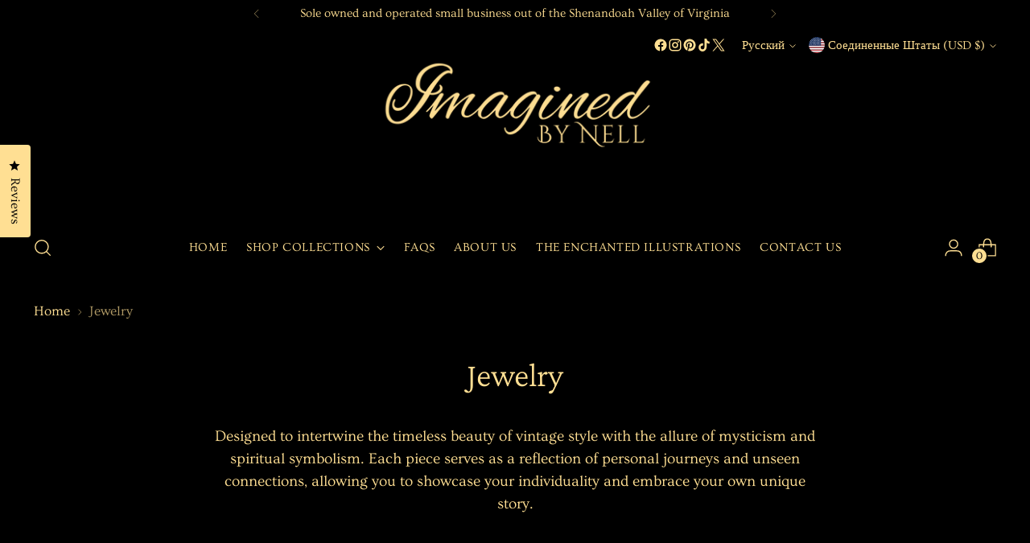

--- FILE ---
content_type: image/svg+xml
request_url: https://fluorescent.github.io/country-flags/flags/dj.svg
body_size: -180
content:
<svg xmlns="http://www.w3.org/2000/svg" id="flag-icons-dj" viewBox="0 0 512 512">
  <defs>
    <clipPath id="dj-a">
      <path fill-opacity=".7" d="M55.4 0H764v708.7H55.4z"/>
    </clipPath>
  </defs>
  <g fill-rule="evenodd" clip-path="url(#dj-a)" transform="translate(-40) scale(.722)">
    <path fill="#0c0" d="M0 0h1063v708.7H0z"/>
    <path fill="#69f" d="M0 0h1063v354.3H0z"/>
    <path fill="#fffefe" d="m0 0 529.7 353.9L0 707.3V0z"/>
    <path fill="red" d="m221.2 404.3-42.7-30.8-42.4 31 15.8-50.3-42.4-31.2 52.4-.4 16.3-50.2 16.6 50 52.4.2-42.1 31.4 16 50.3z"/>
  </g>
</svg>


--- FILE ---
content_type: image/svg+xml
request_url: https://dov7r31oq5dkj.cloudfront.net/c2e2e006-ed60-4b22-a454-ab3106b2e30f/00f1aad6-1a9b-41e4-adff-aac8161da664
body_size: 1205
content:
<svg xmlns="http://www.w3.org/2000/svg" zoomAndPan="magnify" viewBox="0 0 375 375" preserveAspectRatio="xMidYMid meet" version="1.0"><defs><clipPath id="a"><path d="M55 40h282.734v290H55Zm0 0" clip-rule="nonzero"/></clipPath></defs><g clip-path="url(#a)"><path fill="#f4d874" d="M199.7 329.7a144.25 144.25 0 0 0 23.16-1.88 144.649 144.649 0 0 0 11.394-2.328 144.203 144.203 0 0 0 22.04-7.367c3.565-1.52 7.07-3.184 10.503-4.984a144.673 144.673 0 0 0 37.027-27.832 144.345 144.345 0 0 0 34.563-59.848 109.433 109.433 0 0 1-4.453 4.773 111.286 111.286 0 0 1-14.93 12.633 111.998 111.998 0 0 1-11.086 6.88 111.419 111.419 0 0 1-11.816 5.534 110.55 110.55 0 0 1-6.133 2.235 109.342 109.342 0 0 1-6.25 1.875 113.601 113.601 0 0 1-6.352 1.504 112.298 112.298 0 0 1-12.914 1.875c-2.168.183-4.34.304-6.515.363a110.14 110.14 0 0 1-6.528-.016c-2.176-.07-4.347-.203-6.512-.398a112.782 112.782 0 0 1-12.902-1.946 108.68 108.68 0 0 1-6.344-1.535 111.635 111.635 0 0 1-12.363-4.175 112.619 112.619 0 0 1-5.976-2.625 109.896 109.896 0 0 1-5.813-2.97 112.653 112.653 0 0 1-5.625-3.304 112.987 112.987 0 0 1-5.422-3.633 110.947 110.947 0 0 1-5.203-3.945 111.3 111.3 0 0 1-4.96-4.238 114.283 114.283 0 0 1-4.704-4.528 114.149 114.149 0 0 1-4.426-4.793 110.16 110.16 0 0 1-7.977-10.328 109.219 109.219 0 0 1-3.519-5.496 109.724 109.724 0 0 1-3.191-5.691 109.846 109.846 0 0 1-2.852-5.871 112.535 112.535 0 0 1-2.504-6.028 110.607 110.607 0 0 1-2.14-6.168 109.325 109.325 0 0 1-3.188-12.652 112.71 112.71 0 0 1-1.68-12.938 113.642 113.642 0 0 1-.265-6.523c-.024-2.176.015-4.352.117-6.523.101-2.176.27-4.344.5-6.508.226-2.164.523-4.32.879-6.469a111.609 111.609 0 0 1 2.89-12.723 111.562 111.562 0 0 1 7.075-18.23 112.794 112.794 0 0 1 3.058-5.766 112.007 112.007 0 0 1 7.105-10.945 110.884 110.884 0 0 1 8.34-10.035c1.485-1.59 3.02-3.133 4.598-4.633 1.574-1.5 3.196-2.953 4.86-4.355a106.331 106.331 0 0 1 5.109-4.063 110.115 110.115 0 0 1 10.887-7.195 111.245 111.245 0 0 1 30.222-12.008 142.457 142.457 0 0 0-14.934-2.34 139.228 139.228 0 0 0-7.538-.582c-2.52-.129-5.04-.191-7.559-.187a143.579 143.579 0 0 0-15.094.812c-2.507.266-5.004.598-7.496.996a143.784 143.784 0 0 0-14.781 3.164 144.072 144.072 0 0 0-34.809 14.473A144.19 144.19 0 0 0 97.39 83.199a146.743 146.743 0 0 0-5.199 5.489 143.78 143.78 0 0 0-4.902 5.757 145.156 145.156 0 0 0-4.598 6 147.823 147.823 0 0 0-4.273 6.239 142.928 142.928 0 0 0-7.543 13.097 141.727 141.727 0 0 0-3.25 6.828 145.151 145.151 0 0 0-2.887 6.989 142.75 142.75 0 0 0-2.515 7.129 144.6 144.6 0 0 0-6.25 29.535 142.99 142.99 0 0 0-.586 7.539 143.34 143.34 0 0 0-.192 7.558A143.31 143.31 0 0 0 56 200.453c.266 2.508.594 5.004.992 7.496a141.19 141.19 0 0 0 1.383 7.43 146.908 146.908 0 0 0 1.77 7.351 142.8 142.8 0 0 0 4.684 14.371 143.549 143.549 0 0 0 2.898 6.985 143.552 143.552 0 0 0 6.87 13.465 144.314 144.314 0 0 0 8.242 12.672 142.278 142.278 0 0 0 4.606 5.996 146.04 146.04 0 0 0 4.914 5.746 143.6 143.6 0 0 0 10.696 10.68 140.59 140.59 0 0 0 5.75 4.91 145.377 145.377 0 0 0 12.234 8.879 140.776 140.776 0 0 0 6.45 3.945 143.462 143.462 0 0 0 13.468 6.855 141.325 141.325 0 0 0 6.988 2.891 148.24 148.24 0 0 0 7.125 2.523 146.07 146.07 0 0 0 7.25 2.145 144.638 144.638 0 0 0 29.82 4.71c2.52.134 5.04.196 7.56.196Zm0 0" fill-opacity="1" fill-rule="nonzero"/></g></svg>